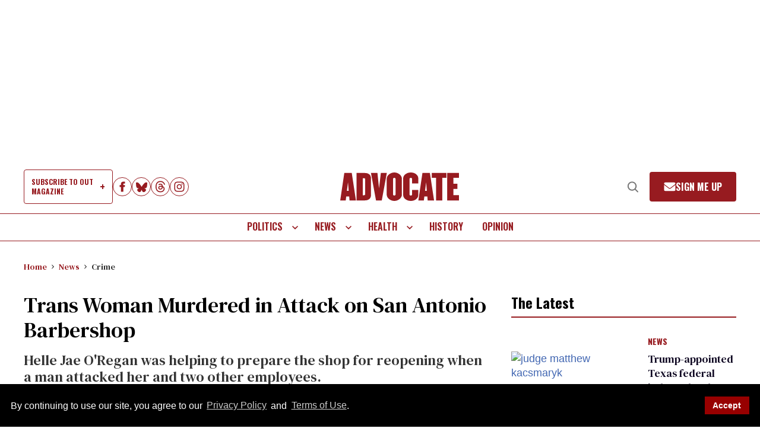

--- FILE ---
content_type: application/javascript; charset=utf-8
request_url: https://fundingchoicesmessages.google.com/f/AGSKWxUYLgYNdv0VPtGHTZziswB2FYkmfq81hda5Wzs_NpvwJnCIUr-NqyVJpP2-i0kzT_Lo0cbjNN2Dz5dgy8DjdC4N24a8nHC_-Ie1dj7MsSd0rmELy9R9R0BheX2VWGQEVvVHJ1GFP74v2FJNEyD9ptqjtJLtNAnqY3CVwt0-4FcBVGLXYw_I6B01k9wq/_/adtext2./adbridg./adv/topbanner./adlink.?adx=
body_size: -1290
content:
window['a0c1bec5-1683-45bb-8de2-a3209326a989'] = true;